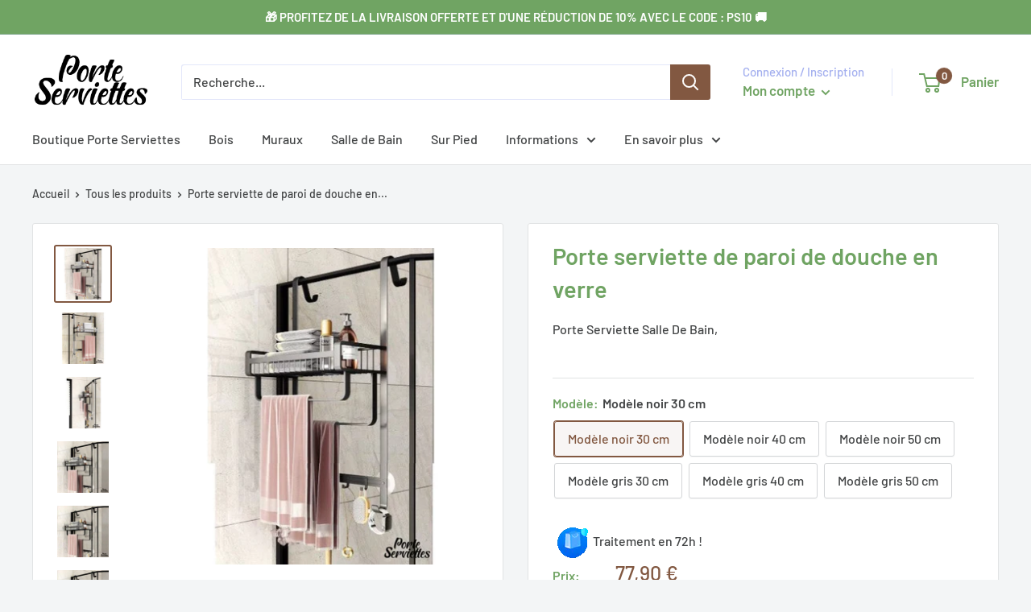

--- FILE ---
content_type: text/javascript
request_url: https://porte-serviettes.com/cdn/shop/t/2/assets/custom.js?v=90373254691674712701670914663
body_size: -733
content:
//# sourceMappingURL=/cdn/shop/t/2/assets/custom.js.map?v=90373254691674712701670914663
